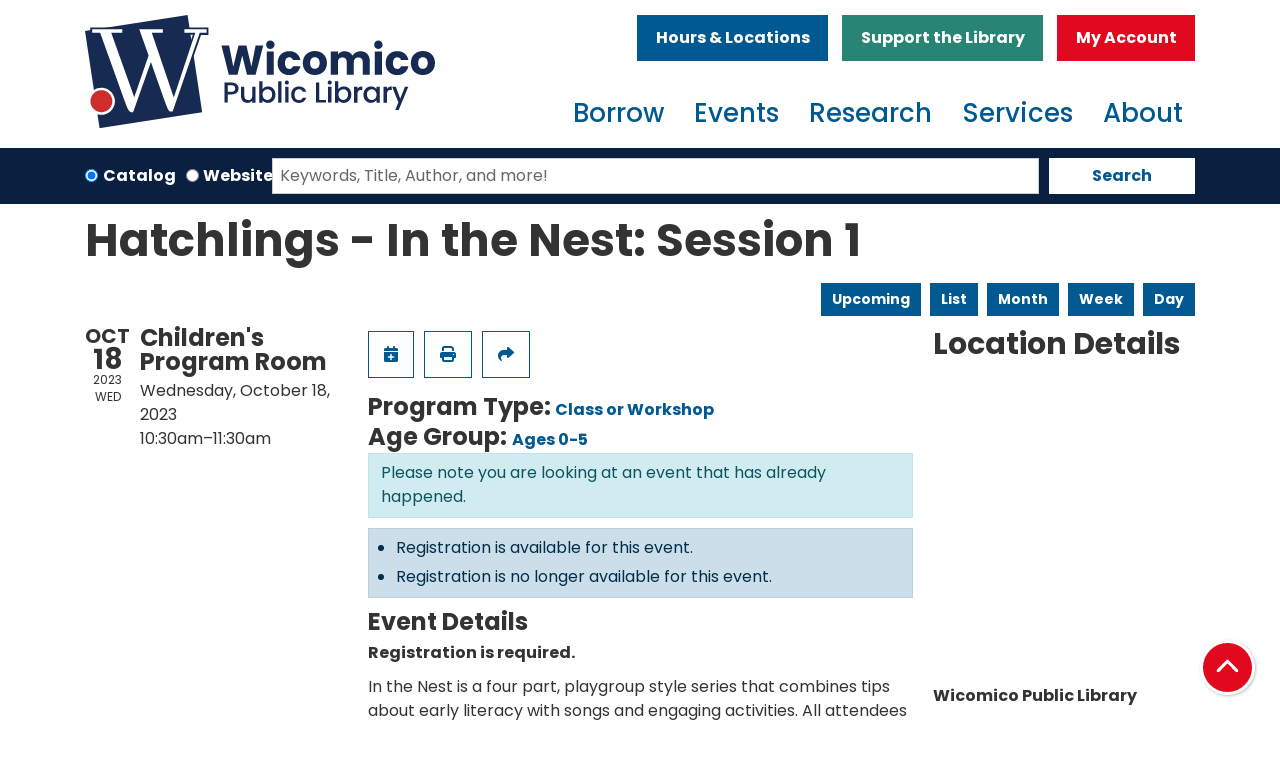

--- FILE ---
content_type: text/html; charset=UTF-8
request_url: https://www.wicomicolibrary.org/event/hatchlings-nest-session-1-2509
body_size: 12379
content:
<!DOCTYPE html>
<html lang="en" dir="ltr" prefix="og: https://ogp.me/ns#">
  <head>
    <meta charset="utf-8" />
<meta name="description" content="Registration is required. In the Nest is a four part, playgroup style series that combines tips about early literacy with songs and engaging activities. All attendees will receive a free gift following each session." />
<link rel="canonical" href="https://www.wicomicolibrary.org/event/hatchlings-nest-session-1-2509" />
<meta name="Generator" content="Drupal 11 (https://www.drupal.org)" />
<meta name="MobileOptimized" content="width" />
<meta name="HandheldFriendly" content="true" />
<meta name="viewport" content="width=device-width, initial-scale=1.0" />
<script type="application/ld+json">{
    "@context": "https://schema.org",
    "@type": "Event",
    "name": "Hatchlings - In the Nest: Session 1",
    "description": "<p><strong>Registration is required.</strong></p>\r\n\r\n<p>In the Nest is a four part, playgroup style series that combines tips about early literacy with songs and engaging activities. All attendees will receive a free gift following each session.</p>\r\n",
    "startDate": "2023-10-18T10:30:00-04:00",
    "endDate": "2023-10-18T11:30:00-04:00",
    "eventStatus": "https://schema.org/EventScheduled",
    "eventAttendanceMode": "https://schema.org/OfflineEventAttendanceMode",
    "location": {
        "@type": "Place",
        "name": "Wicomico Public Library",
        "address": {
            "@type": "PostalAddress",
            "streetAddress": "122 S. Division Street",
            "addressLocality": "Salisbury",
            "addressRegion": "MD",
            "postalCode": "21801",
            "addressCountry": "US"
        }
    },
    "offers": {
        "@type": "Offer",
        "availability": "https://schema.org/InStock",
        "price": 0,
        "priceCurrency": "USD",
        "url": "https://www.wicomicolibrary.org/event/hatchlings-nest-session-1-2509",
        "validFrom": "1969-12-31T19:00:00-05:00",
        "validThrough": "2023-10-18T10:30:00-04:00"
    },
    "organizer": {
        "@type": "Organization",
        "name": "Wicomico Public Libraries",
        "url": "https://www.wicomicolibrary.org/"
    }
}</script>
<link rel="icon" href="/themes/custom/website_theme/favicon.ico" type="image/vnd.microsoft.icon" />
<link rel="alternate" hreflang="en" href="https://www.wicomicolibrary.org/event/hatchlings-nest-session-1-2509" />

    <title>Hatchlings - In the Nest: Session 1 | Wicomico Public Libraries</title>
        <style>
      :root {
        --calendar-theme-external-link-content: "Opens\20 in\20 a\20 new\20 tab\3A \20 ";
      }
    </style>
    <link rel="stylesheet" media="all" href="/core/assets/vendor/jquery.ui/themes/base/core.css?t98ycx" />
<link rel="stylesheet" media="all" href="/core/assets/vendor/jquery.ui/themes/base/controlgroup.css?t98ycx" />
<link rel="stylesheet" media="all" href="/core/assets/vendor/jquery.ui/themes/base/checkboxradio.css?t98ycx" />
<link rel="stylesheet" media="all" href="/core/assets/vendor/jquery.ui/themes/base/resizable.css?t98ycx" />
<link rel="stylesheet" media="all" href="/core/assets/vendor/jquery.ui/themes/base/button.css?t98ycx" />
<link rel="stylesheet" media="all" href="/core/assets/vendor/jquery.ui/themes/base/dialog.css?t98ycx" />
<link rel="stylesheet" media="all" href="/core/misc/components/progress.module.css?t98ycx" />
<link rel="stylesheet" media="all" href="/core/misc/components/ajax-progress.module.css?t98ycx" />
<link rel="stylesheet" media="all" href="/core/modules/system/css/components/align.module.css?t98ycx" />
<link rel="stylesheet" media="all" href="/core/modules/system/css/components/container-inline.module.css?t98ycx" />
<link rel="stylesheet" media="all" href="/core/modules/system/css/components/clearfix.module.css?t98ycx" />
<link rel="stylesheet" media="all" href="/core/modules/system/css/components/hidden.module.css?t98ycx" />
<link rel="stylesheet" media="all" href="/core/modules/system/css/components/js.module.css?t98ycx" />
<link rel="stylesheet" media="all" href="/core/modules/ckeditor5/css/ckeditor5.dialog.fix.css?t98ycx" />
<link rel="stylesheet" media="all" href="/core/modules/views/css/views.module.css?t98ycx" />
<link rel="stylesheet" media="all" href="/core/assets/vendor/jquery.ui/themes/base/theme.css?t98ycx" />
<link rel="stylesheet" media="all" href="/modules/custom/library_calendar/lc_calendar_theme/css/base.css?t98ycx" />
<link rel="stylesheet" media="all" href="/modules/custom/library_calendar/lc_calendar_theme/css/state.css?t98ycx" />
<link rel="stylesheet" media="all" href="/modules/custom/library_calendar/lc_calendar_theme/css/components/event-actions.css?t98ycx" />
<link rel="stylesheet" media="all" href="/modules/custom/library_calendar/lc_calendar_theme/css/components/date-icon.css?t98ycx" />
<link rel="stylesheet" media="all" href="/modules/custom/library_calendar/lc_calendar_theme/css/components/events.css?t98ycx" />
<link rel="stylesheet" media="all" href="/modules/custom/library_calendar/lc_calendar_theme/css/components/event-full.css?t98ycx" />
<link rel="stylesheet" media="all" href="/modules/custom/library_calendar/lc_calendar_theme/css/components/menu-tasks.css?t98ycx" />
<link rel="stylesheet" media="all" href="/modules/custom/library_calendar/lc_core/css/extra_field.css?t98ycx" />
<link rel="stylesheet" media="all" href="/themes/custom/calendar_theme/node_modules/%40fortawesome/fontawesome-free/css/all.min.css?t98ycx" />
<link rel="stylesheet" media="all" href="/themes/custom/website_theme/css/style?t98ycx" />

    
  </head>
  <body class="path-node page-node-type-lc-event no-js">
        <a href="#main-content" class="visually-hidden focusable skip-link">
      Skip to main content
    </a>
    
      <div class="dialog-off-canvas-main-canvas" data-off-canvas-main-canvas>
    
<header class="header">
      <div class="position-relative">
      <div class="container">
        <div class="row position-relative">
                      <div class="col-12 col-lg-4 branding-col">
                <div>
    
<div id="block-website-theme-site-branding" class="block block-system block-system-branding-block position-relative">
  
    
        
              
    <a class="site-logo" href="/" rel="home">
      <img src="/themes/custom/website_theme/logo.svg" alt="Homepage of Wicomico Public Libraries" fetchpriority="high">
    </a>
  </div>

  </div>

            </div>
          
                      <div class="col-12 col-lg-8 header-content-col">
                <div class="header-content-container">
    
<div id="block-headerbuttons" class="block block-block-content block-block-content37794e5f-053e-46a2-94ac-d7778e54f79f position-relative">
  
    
      

            <div class="field-container"><a class="btn btn-primary btn-header" href="/hours-locations">
Hours &amp; Locations
</a>

<a class="btn btn-secondary btn-header" href="/friends-of-the-library">
  Support the Library
</a>

<a class="btn btn-danger btn-header" href="https://eshore.polarislibrary.com/polaris/logon.aspx?src=https%3A//eshore.polarislibrary.com/polaris/patronaccount/default.aspx%3Fctx%3D35.1033.0.0.1&amp;ctx=35.1033.0.0.1">
  My Account
</a></div>
      
  </div>

  </div>

                <div>
    

<div class="navbar-container">
  <nav id="block-website-theme-main-menu" class="navbar navbar-expand-lg" role="navigation" aria-labelledby="block-website-theme-main-menu-menu">
                      
    <h2 class="visually-hidden" id="block-website-theme-main-menu-menu">Main navigation</h2>
    

    <button class="navbar-toggler btn-block text-left" type="button" data-toggle="collapse"
        data-target="#navbarSupportedContent"
        aria-controls="navbarSupportedContent" aria-expanded="false"
        aria-label="Toggle navigation">
      <i class="fas fa-bars"></i>

      <span class="visually-hidden">
        Toggle      </span>

      Main Menu    </button>

    <div class="collapse navbar-collapse" id="navbarSupportedContent">
              


  
            <ul class="nav navbar-nav" role="menu">
    
          
                    
      
      <li class="nav-item dropdown" role="none">
        
        
                          
        <span class="nav-link nav-level-0 has-children" data-nav-level="0" role="menuitem" aria-expanded="false" aria-haspopup="true" aria-controls="dropdown-borrow" data-dropdown="dropdown-borrow" tabindex="0">Borrow</span>

                  <button class="btn d-lg-none" type="button">
            <i class="fas fa-chevron-down" role="presentation"></i>
            <span class="visually-hidden">Open Menu</span>
          </button>

            
      
          <div class="mega-menu-container">
          <ul class="dropdown-menu" id="dropdown-borrow" role="menu">
    
          
      
                    
      <li class="nav-item menu-action menu-action-fas fa-credit-card" role="none">
        
        
        
        <a href="https://eshore.polarislibrary.com/polaris/patronaccount/selfregister.aspx?ctx=35.1033.0.0.1" class="menu-action menu-action-fas fa-credit-card nav-link nav-level-1" data-nav-level="1" role="menuitem">Get a Card</a>

              </li>
          
                    
      
      <li class="nav-item dropdown" role="none">
        
        
                          
        <span class="nav-link nav-level-1 has-children" data-nav-level="1" role="menuitem" aria-expanded="false" aria-haspopup="true" aria-controls="dropdown-books-more" data-dropdown="dropdown-books-more" tabindex="0">Books &amp; More</span>

                  <button class="btn d-lg-none" type="button">
            <i class="fas fa-chevron-down" role="presentation"></i>
            <span class="visually-hidden">Open Menu</span>
          </button>

            
      
          <ul class="dropdown-menu" id="dropdown-books-more" role="menu">
    
          
      
      
      <li class="nav-item" role="none">
        
        
        
        <a href="https://eshore.polarislibrary.com/polaris/search/default.aspx?ctx=35.1033.0.0.1&amp;type=Keyword" class="nav-link nav-level-2" data-nav-level="2" role="menuitem">Books</a>

              </li>
          
      
      
      <li class="nav-item" role="none">
        
        
        
        <a href="/resources?title=&amp;field_db_type_target_id%5B192%5D=192" class="nav-link nav-level-2" data-nav-level="2" role="menuitem" data-drupal-link-query="{&quot;field_db_type_target_id&quot;:{&quot;192&quot;:&quot;192&quot;},&quot;title&quot;:&quot;&quot;}" data-drupal-link-system-path="resources">Audiobooks</a>

              </li>
          
      
      
      <li class="nav-item" role="none">
        
        
        
        <a href="https://eshore.polarislibrary.com/polaris/search/default.aspx?ctx=35.1033.0.0.1&amp;type=Keyword" class="nav-link nav-level-2" data-nav-level="2" role="menuitem">DVDS and Blu-Ray</a>

              </li>
          
      
      
      <li class="nav-item" role="none">
        
        
        
        <a href="https://eshore.polarislibrary.com/polaris/search/default.aspx?ctx=35.1033.0.0.1&amp;type=Keyword" class="nav-link nav-level-2" data-nav-level="2" role="menuitem">Music</a>

              </li>
          
      
      
      <li class="nav-item" role="none">
        
        
        
        <a href="/things" class="nav-link nav-level-2" data-nav-level="2" role="menuitem" data-drupal-link-system-path="things">Library of Things</a>

              </li>
        </ul>

      
              </li>
          
                    
      
      <li class="nav-item dropdown" role="none">
        
        
                          
        <span class="nav-link nav-level-1 has-children" data-nav-level="1" role="menuitem" aria-expanded="false" aria-haspopup="true" aria-controls="dropdown-stream-or-download" data-dropdown="dropdown-stream-or-download" tabindex="0">Stream or Download</span>

                  <button class="btn d-lg-none" type="button">
            <i class="fas fa-chevron-down" role="presentation"></i>
            <span class="visually-hidden">Open Menu</span>
          </button>

            
      
          <ul class="dropdown-menu" id="dropdown-stream-or-download" role="menu">
    
          
      
      
      <li class="nav-item" role="none">
        
        
        
        <a href="/resources?title=&amp;field_db_type_target_id%5B192%5D=192" class="nav-link nav-level-2" data-nav-level="2" role="menuitem" data-drupal-link-query="{&quot;field_db_type_target_id&quot;:{&quot;192&quot;:&quot;192&quot;},&quot;title&quot;:&quot;&quot;}" data-drupal-link-system-path="resources">ebooks and audiobooks</a>

              </li>
          
      
      
      <li class="nav-item" role="none">
        
        
        
        <a href="/resourcess/hoopla" class="nav-link nav-level-2" data-nav-level="2" role="menuitem" data-drupal-link-system-path="node/107">Movies and Music</a>

              </li>
          
      
      
      <li class="nav-item" role="none">
        
        
        
        <a href="/resources?title=&amp;field_db_type_target_id%5B200%5D=200" class="nav-link nav-level-2" data-nav-level="2" role="menuitem" data-drupal-link-query="{&quot;field_db_type_target_id&quot;:{&quot;200&quot;:&quot;200&quot;},&quot;title&quot;:&quot;&quot;}" data-drupal-link-system-path="resources">Magazines</a>

              </li>
          
      
      
      <li class="nav-item" role="none">
        
        
        
        <a href="/resources?title=&amp;field_db_type_target_id%5B200%5D=200" class="nav-link nav-level-2" data-nav-level="2" role="menuitem" data-drupal-link-query="{&quot;field_db_type_target_id&quot;:{&quot;200&quot;:&quot;200&quot;},&quot;title&quot;:&quot;&quot;}" data-drupal-link-system-path="resources">Newspapers</a>

              </li>
        </ul>

      
              </li>
          
                    
      
      <li class="nav-item dropdown" role="none">
        
        
                          
        <span class="nav-link nav-level-1 has-children" data-nav-level="1" role="menuitem" aria-expanded="false" aria-haspopup="true" aria-controls="dropdown-reader-resources-" data-dropdown="dropdown-reader-resources-" tabindex="0">Reader Resources </span>

                  <button class="btn d-lg-none" type="button">
            <i class="fas fa-chevron-down" role="presentation"></i>
            <span class="visually-hidden">Open Menu</span>
          </button>

            
      
          <ul class="dropdown-menu" id="dropdown-reader-resources-" role="menu">
    
          
      
      
      <li class="nav-item" role="none">
        
        
        
        <a href="/form/suggest-new-materials" class="nav-link nav-level-2" data-nav-level="2" role="menuitem" data-drupal-link-system-path="webform/suggest_new_materials">Suggest a Title</a>

              </li>
          
      
      
      <li class="nav-item" role="none">
        
        
        
        <a href="https://marina.relais-host.com/user/login.html?dest=discovery&amp;LS=WICO" class="nav-link nav-level-2" data-nav-level="2" role="menuitem">Interlibrary Loan/Marina</a>

              </li>
          
      
      
      <li class="nav-item" role="none">
        
        
        
        <a href="/borrow/books-to-go" class="nav-link nav-level-2" data-nav-level="2" role="menuitem" data-drupal-link-system-path="node/31">Books To Go</a>

              </li>
          
      
      
      <li class="nav-item" role="none">
        
        
        
        <a href="https://www.marylandlibraries.org/Pages/Maryland-Library-for-the-Blind-and-Print-Disabled.aspx" class="nav-link nav-level-2" data-nav-level="2" role="menuitem">Library For The Blind &amp; Print Disabled</a>

              </li>
        </ul>

      
              </li>
        </ul>

          </div>
      
              </li>
          
                    
      
      <li class="nav-item dropdown" role="none">
        
        
                          
        <span class="nav-link nav-level-0 has-children" data-nav-level="0" role="menuitem" aria-expanded="false" aria-haspopup="true" aria-controls="dropdown-events" data-dropdown="dropdown-events" tabindex="0">Events</span>

                  <button class="btn d-lg-none" type="button">
            <i class="fas fa-chevron-down" role="presentation"></i>
            <span class="visually-hidden">Open Menu</span>
          </button>

            
      
          <div class="mega-menu-container">
          <ul class="dropdown-menu" id="dropdown-events" role="menu">
    
          
      
                    
      <li class="nav-item menu-action menu-action-fas fa-calendar-alt" role="none">
        
        
        
        <a href="/events" class="menu-action menu-action-fas fa-calendar-alt nav-link nav-level-1" data-nav-level="1" role="menuitem" data-drupal-link-system-path="events">Events Calendar</a>

              </li>
          
                    
      
      <li class="nav-item dropdown" role="none">
        
        
                          
        <span class="nav-link nav-level-1 has-children" data-nav-level="1" role="menuitem" aria-expanded="false" aria-haspopup="true" aria-controls="dropdown-by-age" data-dropdown="dropdown-by-age" tabindex="0">By Age</span>

                  <button class="btn d-lg-none" type="button">
            <i class="fas fa-chevron-down" role="presentation"></i>
            <span class="visually-hidden">Open Menu</span>
          </button>

            
      
          <ul class="dropdown-menu" id="dropdown-by-age" role="menu">
    
          
      
      
      <li class="nav-item" role="none">
        
        
        
        <a href="/events/upcoming?age_groups%5B75%5D=75" class="nav-link nav-level-2" data-nav-level="2" role="menuitem" data-drupal-link-query="{&quot;age_groups&quot;:{&quot;75&quot;:&quot;75&quot;}}" data-drupal-link-system-path="events/upcoming">0-5 years</a>

              </li>
          
      
      
      <li class="nav-item" role="none">
        
        
        
        <a href="/events/upcoming?age_groups%5B76%5D=76" class="nav-link nav-level-2" data-nav-level="2" role="menuitem" data-drupal-link-query="{&quot;age_groups&quot;:{&quot;76&quot;:&quot;76&quot;}}" data-drupal-link-system-path="events/upcoming">6-11 years</a>

              </li>
          
      
      
      <li class="nav-item" role="none">
        
        
        
        <a href="/events/upcoming?age_groups%5B77%5D=77" class="nav-link nav-level-2" data-nav-level="2" role="menuitem" data-drupal-link-query="{&quot;age_groups&quot;:{&quot;77&quot;:&quot;77&quot;}}" data-drupal-link-system-path="events/upcoming">12-18 years</a>

              </li>
          
      
      
      <li class="nav-item" role="none">
        
        
        
        <a href="/events/upcoming?age_groups%5B78%5D=78" class="nav-link nav-level-2" data-nav-level="2" role="menuitem" data-drupal-link-query="{&quot;age_groups&quot;:{&quot;78&quot;:&quot;78&quot;}}" data-drupal-link-system-path="events/upcoming">19+ years</a>

              </li>
        </ul>

      
              </li>
          
                    
      
      <li class="nav-item dropdown" role="none">
        
        
                          
        <span class="nav-link nav-level-1 has-children" data-nav-level="1" role="menuitem" aria-expanded="false" aria-haspopup="true" aria-controls="dropdown-popular-topics" data-dropdown="dropdown-popular-topics" tabindex="0">Popular Topics</span>

                  <button class="btn d-lg-none" type="button">
            <i class="fas fa-chevron-down" role="presentation"></i>
            <span class="visually-hidden">Open Menu</span>
          </button>

            
      
          <ul class="dropdown-menu" id="dropdown-popular-topics" role="menu">
    
          
      
      
      <li class="nav-item" role="none">
        
        
        
        <a href="/events/upcoming?program_types%5B10%5D=10" class="nav-link nav-level-2" data-nav-level="2" role="menuitem" data-drupal-link-query="{&quot;program_types&quot;:{&quot;10&quot;:&quot;10&quot;}}" data-drupal-link-system-path="events/upcoming">Storytimes</a>

              </li>
          
      
      
      <li class="nav-item" role="none">
        
        
        
        <a href="/events/upcoming?program_types%5B6%5D=6" class="nav-link nav-level-2" data-nav-level="2" role="menuitem" data-drupal-link-query="{&quot;program_types&quot;:{&quot;6&quot;:&quot;6&quot;}}" data-drupal-link-system-path="events/upcoming">Book Clubs</a>

              </li>
          
      
      
      <li class="nav-item" role="none">
        
        
        
        <a href="/events/upcoming?program_types%5B102%5D=102" class="nav-link nav-level-2" data-nav-level="2" role="menuitem" data-drupal-link-query="{&quot;program_types&quot;:{&quot;102&quot;:&quot;102&quot;}}" data-drupal-link-system-path="events/upcoming">STEM</a>

              </li>
          
      
      
      <li class="nav-item" role="none">
        
        
        
        <a href="/events/upcoming?program_types%5B7%5D=7" class="nav-link nav-level-2" data-nav-level="2" role="menuitem" data-drupal-link-query="{&quot;program_types&quot;:{&quot;7&quot;:&quot;7&quot;}}" data-drupal-link-system-path="events/upcoming">Gaming</a>

              </li>
        </ul>

      
              </li>
          
                    
      
      <li class="nav-item dropdown" role="none">
        
        
                          
        <span class="nav-link nav-level-1 has-children" data-nav-level="1" role="menuitem" aria-expanded="false" aria-haspopup="true" aria-controls="dropdown-featured" data-dropdown="dropdown-featured" tabindex="0">Featured</span>

                  <button class="btn d-lg-none" type="button">
            <i class="fas fa-chevron-down" role="presentation"></i>
            <span class="visually-hidden">Open Menu</span>
          </button>

            
      
          <ul class="dropdown-menu" id="dropdown-featured" role="menu">
    
          
      
      
      <li class="nav-item" role="none">
        
        
        
        <a href="https://wicomicolibrary.beanstack.org/reader365" class="nav-link nav-level-2" data-nav-level="2" role="menuitem">Beanstack Challenges</a>

              </li>
          
      
      
      <li class="nav-item" role="none">
        
        
        
        <a href="https://libraryc.org/wicomicolibrary" class="nav-link nav-level-2" data-nav-level="2" role="menuitem">Virtual Author Talks</a>

              </li>
          
      
      
      <li class="nav-item" role="none">
        
        
        
        <a href="/storywalk" title="Storywalk" class="nav-link nav-level-2" data-nav-level="2" role="menuitem" data-drupal-link-system-path="node/1001">Storywalk</a>

              </li>
        </ul>

      
              </li>
        </ul>

          </div>
      
              </li>
          
                    
      
      <li class="nav-item dropdown" role="none">
        
        
                          
        <span class="nav-link nav-level-0 has-children" data-nav-level="0" role="menuitem" aria-expanded="false" aria-haspopup="true" aria-controls="dropdown-research" data-dropdown="dropdown-research" tabindex="0">Research</span>

                  <button class="btn d-lg-none" type="button">
            <i class="fas fa-chevron-down" role="presentation"></i>
            <span class="visually-hidden">Open Menu</span>
          </button>

            
      
          <div class="mega-menu-container">
          <ul class="dropdown-menu" id="dropdown-research" role="menu">
    
          
      
                    
      <li class="nav-item menu-action menu-action-fas fa-laptop" role="none">
        
        
        
        <a href="/resources" class="menu-action menu-action-fas fa-laptop nav-link nav-level-1" data-nav-level="1" role="menuitem" data-drupal-link-system-path="resources">View All Resources</a>

              </li>
          
                    
      
      <li class="nav-item dropdown" role="none">
        
        
                          
        <span class="nav-link nav-level-1 has-children" data-nav-level="1" role="menuitem" aria-expanded="false" aria-haspopup="true" aria-controls="dropdown-by-type" data-dropdown="dropdown-by-type" tabindex="0">By Type</span>

                  <button class="btn d-lg-none" type="button">
            <i class="fas fa-chevron-down" role="presentation"></i>
            <span class="visually-hidden">Open Menu</span>
          </button>

            
      
          <ul class="dropdown-menu" id="dropdown-by-type" role="menu">
    
          
      
      
      <li class="nav-item" role="none">
        
        
        
        <a href="/resources?title=&amp;field_db_audience_target_id%5B132%5D=132" class="nav-link nav-level-2" data-nav-level="2" role="menuitem" data-drupal-link-query="{&quot;field_db_audience_target_id&quot;:{&quot;132&quot;:&quot;132&quot;},&quot;title&quot;:&quot;&quot;}" data-drupal-link-system-path="resources">Children</a>

              </li>
          
      
      
      <li class="nav-item" role="none">
        
        
        
        <a href="/resources?title=&amp;field_db_audience_target_id%5B133%5D=133" class="nav-link nav-level-2" data-nav-level="2" role="menuitem" data-drupal-link-query="{&quot;field_db_audience_target_id&quot;:{&quot;133&quot;:&quot;133&quot;},&quot;title&quot;:&quot;&quot;}" data-drupal-link-system-path="resources">Teens</a>

              </li>
          
      
      
      <li class="nav-item" role="none">
        
        
        
        <a href="/resources?title=&amp;field_db_audience_target_id%5B134%5D=134" class="nav-link nav-level-2" data-nav-level="2" role="menuitem" data-drupal-link-query="{&quot;field_db_audience_target_id&quot;:{&quot;134&quot;:&quot;134&quot;},&quot;title&quot;:&quot;&quot;}" data-drupal-link-system-path="resources">Adults</a>

              </li>
        </ul>

      
              </li>
          
                    
      
      <li class="nav-item dropdown" role="none">
        
        
                          
        <span class="nav-link nav-level-1 has-children" data-nav-level="1" role="menuitem" aria-expanded="false" aria-haspopup="true" aria-controls="dropdown-popular-topics--2" data-dropdown="dropdown-popular-topics--2" tabindex="0">Popular topics</span>

                  <button class="btn d-lg-none" type="button">
            <i class="fas fa-chevron-down" role="presentation"></i>
            <span class="visually-hidden">Open Menu</span>
          </button>

            
      
          <ul class="dropdown-menu" id="dropdown-popular-topics--2" role="menu">
    
          
      
      
      <li class="nav-item" role="none">
        
        
        
        <a href="/resources?title=&amp;field_db_type_target_id%5B193%5D=193&amp;field_db_type_target_id%5B196%5D=196" class="nav-link nav-level-2" data-nav-level="2" role="menuitem" data-drupal-link-query="{&quot;field_db_type_target_id&quot;:{&quot;193&quot;:&quot;193&quot;,&quot;196&quot;:&quot;196&quot;},&quot;title&quot;:&quot;&quot;}" data-drupal-link-system-path="resources">Homework Help</a>

              </li>
          
      
      
      <li class="nav-item" role="none">
        
        
        
        <a href="/resources?title=&amp;field_db_type_target_id%5B195%5D=195" class="nav-link nav-level-2" data-nav-level="2" role="menuitem" data-drupal-link-query="{&quot;field_db_type_target_id&quot;:{&quot;195&quot;:&quot;195&quot;},&quot;title&quot;:&quot;&quot;}" data-drupal-link-system-path="resources">Genealogy &amp; Local History</a>

              </li>
          
      
      
      <li class="nav-item" role="none">
        
        
        
        <a href="/resources?title=&amp;field_db_type_target_id%5B193%5D=193&amp;field_db_type_target_id%5B198%5D=198" class="nav-link nav-level-2" data-nav-level="2" role="menuitem" data-drupal-link-query="{&quot;field_db_type_target_id&quot;:{&quot;193&quot;:&quot;193&quot;,&quot;198&quot;:&quot;198&quot;},&quot;title&quot;:&quot;&quot;}" data-drupal-link-system-path="resources">Online Learning</a>

              </li>
        </ul>

      
              </li>
          
                    
      
      <li class="nav-item dropdown" role="none">
        
        
                          
        <span class="nav-link nav-level-1 has-children" data-nav-level="1" role="menuitem" aria-expanded="false" aria-haspopup="true" aria-controls="dropdown-featured--2" data-dropdown="dropdown-featured--2" tabindex="0">Featured</span>

                  <button class="btn d-lg-none" type="button">
            <i class="fas fa-chevron-down" role="presentation"></i>
            <span class="visually-hidden">Open Menu</span>
          </button>

            
      
          <ul class="dropdown-menu" id="dropdown-featured--2" role="menu">
    
          
      
      
      <li class="nav-item" role="none">
        
        
        
        <a href="https://education.gale.com/l-sali50380/" class="nav-link nav-level-2" data-nav-level="2" role="menuitem">Gale Courses</a>

              </li>
          
      
      
      <li class="nav-item" role="none">
        
        
        
        <a href="http://auth.esrl.org/verify.php?r=fy2019_mango_esrl" class="nav-link nav-level-2" data-nav-level="2" role="menuitem">Mango Languages</a>

              </li>
          
      
      
      <li class="nav-item" role="none">
        
        
        
        <a href="http://auth.esrl.org/verify.php?r=fy2013_ggc" class="nav-link nav-level-2" data-nav-level="2" role="menuitem">Genealogy Connect</a>

              </li>
        </ul>

      
              </li>
        </ul>

          </div>
      
              </li>
          
                    
      
      <li class="nav-item dropdown" role="none">
        
        
                          
        <span class="nav-link nav-level-0 has-children" data-nav-level="0" role="menuitem" aria-expanded="false" aria-haspopup="true" aria-controls="dropdown-services" data-dropdown="dropdown-services" tabindex="0">Services</span>

                  <button class="btn d-lg-none" type="button">
            <i class="fas fa-chevron-down" role="presentation"></i>
            <span class="visually-hidden">Open Menu</span>
          </button>

            
      
          <div class="mega-menu-container">
          <ul class="dropdown-menu" id="dropdown-services" role="menu">
    
          
      
                    
      <li class="nav-item menu-action menu-action-fas fa-question" role="none">
        
        
        
        <a href="/services/how-do-I" class="menu-action menu-action-fas fa-question nav-link nav-level-1" data-nav-level="1" role="menuitem" data-drupal-link-system-path="node/38">How do I/FAQ</a>

              </li>
          
                    
      
      <li class="nav-item dropdown" role="none">
        
        
                          
        <span class="nav-link nav-level-1 has-children" data-nav-level="1" role="menuitem" aria-expanded="false" aria-haspopup="true" aria-controls="dropdown-technology" data-dropdown="dropdown-technology" tabindex="0">Technology</span>

                  <button class="btn d-lg-none" type="button">
            <i class="fas fa-chevron-down" role="presentation"></i>
            <span class="visually-hidden">Open Menu</span>
          </button>

            
      
          <ul class="dropdown-menu" id="dropdown-technology" role="menu">
    
          
      
      
      <li class="nav-item" role="none">
        
        
        
        <a href="/services/computers-wifi" class="nav-link nav-level-2" data-nav-level="2" role="menuitem" data-drupal-link-system-path="node/40">Computers/WiFi</a>

              </li>
          
      
      
      <li class="nav-item" role="none">
        
        
        
        <a href="/services/laptop-lending" class="nav-link nav-level-2" data-nav-level="2" role="menuitem" data-drupal-link-system-path="node/43">Laptop Lending</a>

              </li>
          
      
      
      <li class="nav-item" role="none">
        
        
        
        <a href="/mobile-learning-lab" class="nav-link nav-level-2" data-nav-level="2" role="menuitem" data-drupal-link-system-path="node/402">Mobile Learning Lab</a>

              </li>
          
      
      
      <li class="nav-item" role="none">
        
        
        
        <a href="https://print.princh.com/?pid=109445" class="nav-link nav-level-2" data-nav-level="2" role="menuitem">Wireless Printing/Sarbanes</a>

              </li>
        </ul>

      
              </li>
          
                    
      
      <li class="nav-item dropdown" role="none">
        
        
                          
        <span class="nav-link nav-level-1 has-children" data-nav-level="1" role="menuitem" aria-expanded="false" aria-haspopup="true" aria-controls="dropdown-at-the-library" data-dropdown="dropdown-at-the-library" tabindex="0">At the Library</span>

                  <button class="btn d-lg-none" type="button">
            <i class="fas fa-chevron-down" role="presentation"></i>
            <span class="visually-hidden">Open Menu</span>
          </button>

            
      
          <ul class="dropdown-menu" id="dropdown-at-the-library" role="menu">
    
          
      
      
      <li class="nav-item" role="none">
        
        
        
        <a href="/services/notary" class="nav-link nav-level-2" data-nav-level="2" role="menuitem" data-drupal-link-system-path="node/45">Notary</a>

              </li>
          
      
      
      <li class="nav-item" role="none">
        
        
        
        <a href="/reserve-room" class="nav-link nav-level-2" data-nav-level="2" role="menuitem" data-drupal-link-system-path="node/2">Reserve a Room</a>

              </li>
          
      
      
      <li class="nav-item" role="none">
        
        
        
        <a href="/services/passport-services" class="nav-link nav-level-2" data-nav-level="2" role="menuitem" data-drupal-link-system-path="node/46">Passport Services</a>

              </li>
          
      
      
      <li class="nav-item" role="none">
        
        
        
        <a href="/services/project-read" class="nav-link nav-level-2" data-nav-level="2" role="menuitem" data-drupal-link-system-path="node/47">Project READ</a>

              </li>
          
      
      
      <li class="nav-item" role="none">
        
        
        
        <a href="/services/community-support-center" class="nav-link nav-level-2" data-nav-level="2" role="menuitem" data-drupal-link-system-path="node/48">Community Support Center</a>

              </li>
        </ul>

      
              </li>
          
                    
      
      <li class="nav-item dropdown" role="none">
        
        
                          
        <span class="nav-link nav-level-1 has-children" data-nav-level="1" role="menuitem" aria-expanded="false" aria-haspopup="true" aria-controls="dropdown-services-for" data-dropdown="dropdown-services-for" tabindex="0">Services For</span>

                  <button class="btn d-lg-none" type="button">
            <i class="fas fa-chevron-down" role="presentation"></i>
            <span class="visually-hidden">Open Menu</span>
          </button>

            
      
          <ul class="dropdown-menu" id="dropdown-services-for" role="menu">
    
          
      
      
      <li class="nav-item" role="none">
        
        
        
        <a href="/services/children" class="nav-link nav-level-2" data-nav-level="2" role="menuitem" data-drupal-link-system-path="node/35">Children</a>

              </li>
          
      
      
      <li class="nav-item" role="none">
        
        
        
        <a href="/services/teens" class="nav-link nav-level-2" data-nav-level="2" role="menuitem" data-drupal-link-system-path="node/36">Teens</a>

              </li>
          
      
      
      <li class="nav-item" role="none">
        
        
        
        <a href="/adults" class="nav-link nav-level-2" data-nav-level="2" role="menuitem" data-drupal-link-system-path="node/37">Adults</a>

              </li>
          
      
      
      <li class="nav-item" role="none">
        
        
        
        <a href="/services/parents-educators" class="nav-link nav-level-2" data-nav-level="2" role="menuitem" data-drupal-link-system-path="node/404">Parents &amp; Educators</a>

              </li>
        </ul>

      
              </li>
        </ul>

          </div>
      
              </li>
          
                    
      
      <li class="nav-item dropdown" role="none">
        
        
                          
        <span class="nav-link nav-level-0 has-children" data-nav-level="0" role="menuitem" aria-expanded="false" aria-haspopup="true" aria-controls="dropdown-about" data-dropdown="dropdown-about" tabindex="0">About</span>

                  <button class="btn d-lg-none" type="button">
            <i class="fas fa-chevron-down" role="presentation"></i>
            <span class="visually-hidden">Open Menu</span>
          </button>

            
      
          <div class="mega-menu-container">
          <ul class="dropdown-menu" id="dropdown-about" role="menu">
    
          
      
                    
      <li class="nav-item menu-action menu-action-fas fa-envelope" role="none">
        
        
        
        <a href="/about/contact-us" class="menu-action menu-action-fas fa-envelope nav-link nav-level-1" data-nav-level="1" role="menuitem" data-drupal-link-system-path="node/24">Contact us</a>

              </li>
          
                    
      
      <li class="nav-item dropdown" role="none">
        
        
                          
        <span class="nav-link nav-level-1 has-children" data-nav-level="1" role="menuitem" aria-expanded="false" aria-haspopup="true" aria-controls="dropdown-your-local-library" data-dropdown="dropdown-your-local-library" tabindex="0">Your local Library</span>

                  <button class="btn d-lg-none" type="button">
            <i class="fas fa-chevron-down" role="presentation"></i>
            <span class="visually-hidden">Open Menu</span>
          </button>

            
      
          <ul class="dropdown-menu" id="dropdown-your-local-library" role="menu">
    
          
      
      
      <li class="nav-item" role="none">
        
        
        
        <a href="/about/paul-s-sarbanes-branch" class="nav-link nav-level-2" data-nav-level="2" role="menuitem" data-drupal-link-system-path="node/23">Paul S. Sarbanes Branch </a>

              </li>
          
      
      
      <li class="nav-item" role="none">
        
        
        
        <a href="/about/centre-branch" class="nav-link nav-level-2" data-nav-level="2" role="menuitem" data-drupal-link-system-path="node/15">Centre Branch</a>

              </li>
          
      
      
      <li class="nav-item" role="none">
        
        
        
        <a href="/about/pittsville-branch" class="nav-link nav-level-2" data-nav-level="2" role="menuitem" data-drupal-link-system-path="node/16">Pittsville Branch</a>

              </li>
          
      
      
      <li class="nav-item" role="none">
        
        
        
        <a href="/about/mobile-services" class="nav-link nav-level-2" data-nav-level="2" role="menuitem" data-drupal-link-system-path="node/17">Mobile Services</a>

              </li>
          
      
      
      <li class="nav-item" role="none">
        
        
        
        <a href="/about/contact-us" class="nav-link nav-level-2" data-nav-level="2" role="menuitem" data-drupal-link-system-path="node/24">Staff Directory</a>

              </li>
        </ul>

      
              </li>
          
                    
      
      <li class="nav-item dropdown" role="none">
        
        
                          
        <span class="nav-link nav-level-1 has-children" data-nav-level="1" role="menuitem" aria-expanded="false" aria-haspopup="true" aria-controls="dropdown-about-us-" data-dropdown="dropdown-about-us-" tabindex="0">About Us </span>

                  <button class="btn d-lg-none" type="button">
            <i class="fas fa-chevron-down" role="presentation"></i>
            <span class="visually-hidden">Open Menu</span>
          </button>

            
      
          <ul class="dropdown-menu" id="dropdown-about-us-" role="menu">
    
          
      
      
      <li class="nav-item" role="none">
        
        
        
        <a href="/about/about-the-library" class="nav-link nav-level-2" data-nav-level="2" role="menuitem" data-drupal-link-system-path="node/27">History</a>

              </li>
          
      
      
      <li class="nav-item" role="none">
        
        
        
        <a href="/strategic-plan" class="nav-link nav-level-2" data-nav-level="2" role="menuitem" data-drupal-link-system-path="node/405">Strategic Plan</a>

              </li>
          
      
      
      <li class="nav-item" role="none">
        
        
        
        <a href="/sites/default/files/content/minutes/FY2024_Annual_Report_Snaphot.pdf" class="nav-link nav-level-2" data-nav-level="2" role="menuitem">Annual Report</a>

              </li>
          
      
      
      <li class="nav-item" role="none">
        
        
        
        <a href="/policies" class="nav-link nav-level-2" data-nav-level="2" role="menuitem" data-drupal-link-system-path="policies">Library Policies</a>

              </li>
          
      
      
      <li class="nav-item" role="none">
        
        
        
        <a href="/about/edi-statement" class="nav-link nav-level-2" data-nav-level="2" role="menuitem" data-drupal-link-system-path="node/26">EDI Statement</a>

              </li>
        </ul>

      
              </li>
          
                    
      
      <li class="nav-item dropdown" role="none">
        
        
                          
        <span class="nav-link nav-level-1 has-children" data-nav-level="1" role="menuitem" aria-expanded="false" aria-haspopup="true" aria-controls="dropdown-get-involved" data-dropdown="dropdown-get-involved" tabindex="0">Get Involved</span>

                  <button class="btn d-lg-none" type="button">
            <i class="fas fa-chevron-down" role="presentation"></i>
            <span class="visually-hidden">Open Menu</span>
          </button>

            
      
          <ul class="dropdown-menu" id="dropdown-get-involved" role="menu">
    
          
      
      
      <li class="nav-item" role="none">
        
        
        
        <a href="/about/board-trustees" class="nav-link nav-level-2" data-nav-level="2" role="menuitem" data-drupal-link-system-path="node/25">Board of Trustees</a>

              </li>
          
      
      
      <li class="nav-item" role="none">
        
        
        
        <a href="/about/friends-of-the-library" class="nav-link nav-level-2" data-nav-level="2" role="menuitem" data-drupal-link-system-path="node/18">Friends Foundation</a>

              </li>
          
      
      
      <li class="nav-item" role="none">
        
        
        
        <a href="/campaign" class="nav-link nav-level-2" data-nav-level="2" role="menuitem" data-drupal-link-system-path="node/17990">Capital Campaign</a>

              </li>
          
      
      
      <li class="nav-item" role="none">
        
        
        
        <a href="/about/employment" class="nav-link nav-level-2" data-nav-level="2" role="menuitem" data-drupal-link-system-path="node/28">Employment</a>

              </li>
          
      
      
      <li class="nav-item" role="none">
        
        
        
        <a href="/about/volunteer" class="nav-link nav-level-2" data-nav-level="2" role="menuitem" data-drupal-link-system-path="node/29">Volunteer</a>

              </li>
        </ul>

      
              </li>
        </ul>

          </div>
      
              </li>
        </ul>

      


          </div>
  </nav>
</div>

  </div>

            </div>
                  </div>
      </div>
    </div>
  
      <div class="search-region">
        <div>
    
<div id="block-searchblock" class="block block-lm-search block-lm-search-block position-relative">
  
    
      <div class="lm-search-container container"><div class="form-row"><div class="search-col col-lg-3 col-xl-2"><div class="lm-search-toggle-container">
<div class="form-check">
  <input type="radio" id="catalog-toggle" name="search-switcher"
    class="form-check-input" data-search="lm-search-catalog" checked>
  <label class="form-check-label" for="catalog-toggle">
    Catalog  </label>
</div>
<div class="form-check">
  <input type="radio" id="database-toggle" name="search-switcher"
    class="form-check-input" data-search="lm-search-database" >
  <label class="form-check-label" for="database-toggle">
    Website  </label>
</div>
</div></div>
<div class="search-col col-lg-9 col-xl-10"><div id="lm-search-catalog" class="lm-search-block lm-search-catalog collapse show">
<div id="catalog-search" class="catalog-search">
  <form action="https://eshore.polarislibrary.com/polaris/search/searchresults.aspx" method="GET" class="search" target="_blank">
    <input type="hidden" name="ctx" value="35.1033.0.0.1">
    <input type="hidden" name="type" value="Default">
    <input type="hidden" name="limit" value="TOM">
    <input type="hidden" name="page" value="0">

    <div class="form-row">
      <div class="col-9 col-lg-10">
        <input class="form-control h-100 lm-catalog-search-input"
          type="text" name="term" placeholder="Keywords, Title, Author, and more!">
        <input type="hidden" name="by" value="KW">
        <input type="hidden" name="sort" value="RELEVANCE">
      </div>
      <div class="col-3 col-lg-2">
        <button type="submit" class="btn btn-white btn-block py-2">
          Search
        </button>
      </div>
    </div>
  </form>
</div>
</div><div id="lm-search-database" class="lm-search-block lm-search-database collapse">
  <div id="database-search" class="database-search">
    <form class="views-exposed-form" data-drupal-selector="views-exposed-form-website-search-page" action="/website-search" method="get" id="views-exposed-form-website-search-page" accept-charset="UTF-8">
  <div class="js-form-item form-group js-form-type-textfield form-item-keywords js-form-item-keywords">
      <label for="edit-keywords">Keywords</label>
        
<input placeholder="Search for information on this site" data-drupal-selector="edit-keywords" type="text" id="edit-keywords" name="keywords" value="" size="30" maxlength="128" class="form-text form-control" />

        </div>
<div data-drupal-selector="edit-actions" class="form-actions js-form-wrapper form-wrapper" id="edit-actions">
<input data-drupal-selector="edit-submit-website-search" type="submit" id="edit-submit-website-search" value="Search" class="button js-form-submit form-submit btn-submit button--primary" />
</div>


</form>

  </div>
</div></div>
</div>
</div>

  </div>

  </div>

    </div>
  </header>

<div class="full-width-region">
  
</div>

<div class="content-background">
  <main role="main" class="main-container container">
    <a id="main-content" tabindex="-1"></a>

      <div>
    <div data-drupal-messages-fallback class="hidden"></div>

<div id="block-website-theme-page-title" class="block block-core block-page-title-block position-relative">
  
    
      
  <h1 class="mb-4">
<span>Hatchlings - In the Nest: Session 1</span>
</h1>


  </div>

<div id="block-website-theme-content" class="block block-system block-system-main-block position-relative">
  
    
      



  


<article class="lc-event lc-event--full node node--type-lc-event node--promoted node--view-mode-full">

  
    

      <div class="lc-event__menu-tasks"><div class="lc-menu-tasks">  <h2 class="visually-hidden">Primary tabs</h2>
  <ul class="list-inline"><li class="list-inline-item"><a href="/events/upcoming" class="button button--primary btn-sm" data-drupal-link-system-path="events/upcoming">Upcoming</a></li>
<li class="list-inline-item"><a href="/events/list" class="button button--primary btn-sm" data-drupal-link-system-path="events/list">List</a></li>
<li class="list-inline-item"><a href="/events/month/2023/10" class="button button--primary btn-sm" data-drupal-link-system-path="events/month/2023/10">Month</a></li>
<li class="list-inline-item"><a href="/events/week/2023/10/18" class="button button--primary btn-sm" data-drupal-link-system-path="events/week/2023/10/18">Week</a></li>
<li class="list-inline-item"><a href="/events/day/2023/10/18" class="button button--primary btn-sm" data-drupal-link-system-path="events/day/2023/10/18">Day</a></li>
</ul>
</div>
</div>
  
  <div class="node__content lc-event-wrapper">
    <aside class="lc-event-sidebar lc-event__sidebar">
      <div class="lc-print-row">
        <div class="lc-print-column">
          <div class="lc-event-details lc-event-section">
              <div class="lc-date-icon" aria-hidden="true">
          <span class="lc-date-icon__item lc-date-icon__item--month">
        Oct
      </span>
    
          <span class="lc-date-icon__item lc-date-icon__item--day">
        18
      </span>
    
    <span class="lc-date-icon__item lc-date-icon__item--year">
      2023
    </span>

          <span class="lc-date-icon__item lc-date-icon__item--day-name">
        Wed
      </span>
      </div>


            <div class="lc-event-info">
              
                              <h3 class="lc-event-subtitle lc-event-room">
                  Children&#039;s Program Room
                </h3>
              
              <div class="lc-event-info-item lc-event-info-item--date">
                                  Wednesday, October 18, 2023
                              </div>

                    <div class="lc-event-info-item lc-event-info-item--time">
      10:30am–11:30am
    </div>
  

              
                          </div>
          </div>

                            </div>
                
              </div>
    </aside>
    <section class="lc-event-content lc-event__content">
              <div class="lc-event-share-event">


<div class="lc-event-actions lc-event-actions--share-event">
  <ul class="lc-event-actions__list">
            
        <li class="lc-event-actions__item">
      
      <a href="/node/2509/add_to_calendar" class="button button--primary lc-event-action-link use-ajax" data-dialog-options="{&quot;title&quot;:&quot;Add This Event To Your Calendar&quot;,&quot;width&quot;:&quot;auto&quot;}" data-dialog-type="modal" title="Add To My Calendar" data-toggle="tooltip">
        <span class="lc-event-actions__icon lc-event-actions__icon--calendar"></span>
        <span class="lc-event-actions__text">Add To My Calendar</span>
      </a>
    </li>
   
        <li class="lc-event-actions__item">
      
      <a href="#" class="button button--primary lc-event-action-link" onClick="window.print()" title="Print this event" data-toggle="tooltip">
        <span class="lc-event-actions__icon lc-event-actions__icon--print"></span>
        <span class="lc-event-actions__text">Print</span>
      </a>
    </li>
    
              <li class="lc-event-actions__item">
        
        <a href="/node/2509/share_this_event" class="button button--primary lc-event-action-link use-ajax" data-dialog-options="{&quot;dialogClass&quot;:&quot;white-popup&quot;,&quot;title&quot;:&quot;Share This Event&quot;,&quot;width&quot;:&quot;auto&quot;}" data-dialog-type="modal" title="Share this event" data-toggle="tooltip">
          <span class="lc-event-actions__icon lc-event-actions__icon--share"></span>
          <span class="lc-event-actions__text">Share</span>
        </a>
      </li>
        
              </ul>
</div>
</div>
      
              <div class="lc-event__categories lc-event__program-types">
          <h3 class="lc-event-label lc-d-inline">Program Type:</h3>
                      <span><a href="/events/upcoming?program_types%5B12%5D=12">Class or Workshop</a></span>
                  </div>
      
              <div class="lc-event__categories lc-event__age-groups">
          <h3 class="lc-event-label lc-d-inline">
            Age Group:
          </h3>

                                    <span><a href="/events/upcoming?age_groups%5B75%5D=75">Ages 0-5</a></span>
                              </div>
      
      
          
      <div class="lc-event__container">
      <div class="lc-alert alert alert-info">
        Please note you are looking at an event that has already happened.
      </div>
    </div>
  

      <div>


<div class="lc-core--extra-field">
    <div><ul class="lc-messages"><li class="lc-messages__message">Registration is available for this event.</li>
<li class="lc-messages__message">Registration is no longer available for this event.</li>
</ul>
</div>

</div>
</div>


            
              
                                  
        <h2 class="lc-event-subtitle visually-hidden">Program Description</h2>
      
                  
                    <h3 class="lc-event-subtitle">Event Details</h3>
      
                    
            
            
                    

            <div class="field-container"><p><strong>Registration is required.</strong></p>

<p>In the Nest is a four part, playgroup style series that combines tips about early literacy with songs and engaging activities. All attendees will receive a free gift following each session.</p></div>
      
      
                  
                    
        
            
      <div>


<div class="lc-core--extra-field">
    
</div>
</div>

    </section>
    <aside class="lc-event-sidebar">
      <div class="lc-event-location">
                  <h2 class="lc-event-subtitle">Location Details</h2>
        
                  <div class="lc-event-location-map lc-event-section"><iframe allowfullscreen height="300" frameborder="0" src="https://www.google.com/maps/embed/v1/place?key=AIzaSyCR3GEW_keax_kobC61yARE5y3j06mKz-g&amp;q=122%20S.%20Division%20Street%2B%2CSalisbury%2CMD%2B21801" style="width: 100%" title="Wicomico Public Library on Google Maps" width="600"></iframe>
</div>
        
        
        <div class="lc-event-location-address lc-event-section">
                      <p class="lc-font-weight-bold">Wicomico Public Library</p>

            <div class="lc-address-line lc-address-line--first">
              122 S. Division Street
                          </div>

            <div class="lc-address-line lc-address-line--second">
              Salisbury,
              MD
              21801
            </div>

                          <div class="lc-event-location__phone">
                <a href="tel:4107493612">
                  (410) 749-3612
                </a>
              </div>
            
            <div class="lc-branch-select-map-link">
              See map:
              <a href="http://maps.google.com/?q=122 S. Division Street,+Salisbury,+MD,+21801">
                Google Maps              </a>
            </div>
          
          
                  </div>

        
                
                          <div class="lc-event-address-container">
            <h2 class="lc-event-subtitle">Contact Info</h2>

                          <div class="lc-event-info-item lc-event-contact-name">
                <span class="lc-font-weight-bold">
                  Name:                </span>

                Kelly White
              </div>
            
                          <div class="lc-event-info-item lc-event-contact-email">
                <span class="lc-font-weight-bold">
                  Email:
                </span>

                <a href="mailto:kellyw@wicomico.org">
                  kellyw@wicomico.org
                </a>
              </div>
            
                          <div class="lc-event-info-item lc-event-contact-phone">
                <span class="lc-font-weight-bold">
                  Phone Number:
                </strong>

                <a href="tel:4107493612,119">
                  (410) 749-3612 ext. 119
                </a>
              </div>
            
                      </div>
        
        
              </div>
    </aside>
  </div>

  <div>


<div class="lc-core--extra-field">
    
</div>
</div>


</article>

  </div>

<div id="block-googleanalytics" class="block block-block-content block-block-contentdfebb392-4ad4-4c3e-ab4e-23ed74e6c012 position-relative">
  
    
      

            <div class="field-container"><!-- Global site tag (gtag.js) - Google Analytics -->
<script async src="https://www.googletagmanager.com/gtag/js?id=G-SBKYX06R93"></script>
<script>
window.dataLayer = window.dataLayer || [];
function gtag(){dataLayer.push(arguments);}
gtag('js', new Date());

gtag('config', 'G-SBKYX06R93');
</script>
</div>
      
  </div>

  </div>

  </main>
</div>

  <div class="pre-footer">
    <div class="container">
        <div>
    
<div id="block-prefooternewslettersignup" class="block block-block-content block-block-contentb2235208-a784-4f57-b128-fadd968254f9 position-relative">
  
    
      

            <div class="field-container"><div class="row align-items-center">
  <div class="col-sm-4 col-md-auto my-2">
    <span class="h2">Stay Up to Date!</span>
  </div>
  <div class="col-sm-8 col-md-6 my-2">
    <p class="m-0">Get the latest updates about what's happening at the library!</p>
  </div>
  <div class="col-sm-12 col-md-auto my-2">
    <a href="https://visitor.r20.constantcontact.com/manage/optin?v=001r_jNiEsXMVnkM2RA56lZaWQvXXaXlrBcUB27eaBcJ8Z0Zb7PRgpx__YYaxfPl95yarQTVIstC44Dm7_KPp5xwT4h5N5uusEr0XEEbq7TviWGP7kwpbq2yXUPAma6oy7zjK1zGojZ93C4CAy-QAq4eNZ3NUb--QWgNsLlk_IXoMQ%3D" class="btn btn-white btn-lg py-2 px-5">Sign up today!</a>
  </div>
</div></div>
      
  </div>

  </div>

    </div>
  </div>

  <footer role="contentinfo" class="footer">
    <div class="container">
      <div class="footer-row">
                    <div class="row">
    
<div id="block-quicklinks" class="col-md block block-block-content block-block-contentd2753e39-a47d-47e1-b61e-978779d79e31 position-relative">
  
      <h2>Quick Links</h2>
    <a id="quick-links" class="anchor-link visually-hidden"></a>
    
      

            <div class="field-container"><p><a href="https://wowbrary.org/signupcustomize.aspx?l=7207">Sign up for WOWbrary</a><br>
<a href="/posts">Library News</a><br>
<a href="/sites/default/files/2025-11/WPL_Inspire_Magazine_-_Winter_2026.pdf">Magazine</a><br>
<a href="/about/employment">Employment</a><br>
<a href="/about/contact-us">Contact Us</a></p>
</div>
      
  </div>

<div id="block-socialmedia" class="col-md block block-block-content block-block-content6a5c5a31-2579-4b92-9c5d-f92f60d0a344 position-relative">
  
      <h2>Social Media</h2>
    <a id="social-media" class="anchor-link visually-hidden"></a>
    
      

            <div class="field-container"><a href="https://www.facebook.com/wicomicopubliclibrary/" aria-label="View Wicomico Public Library on Facebook" class="text-decoration-none text-light">
<i aria-hidden="true" class="fab fa-facebook-square fa-2x"></i>
</a>&nbsp;

<a href="https://twitter.com/wicolibrary" aria-label="View Wicomico Public Library on Twitter" class="text-decoration-none text-light">
<i aria-hidden="true" class="fab fa-x-twitter fa-2x"></i>
</a>&nbsp;

<a href="https://www.youtube.com/channel/UCSw5X2hGQlDsKSKJj_T2rGA" aria-label="View Wicomico Public Library on Instagram" class="text-decoration-none text-light"><i aria-hidden="true" class="fab fa-youtube fa-2x"></i>
</a>&nbsp;
</div>
      
  </div>

<div id="block-website-theme-accessibilitychanges" class="col-md block block-block-content block-block-content78c03210-9b49-4ba9-a00a-c2c94e87a82e position-relative">
  
    
      

            <div class="field-container"><script>
// Add ID for "Catalog" Search/Text Input Field - Missing Label, adding a new label requires an ID
const wplCatalogSearchBar = document.getElementsByClassName("lm-catalog-search-input");

if (wplCatalogSearchBar.length === 1) {
  wplCatalogSearchBar[0].id = "wplCatalogSearchBar";
}

// Fix Label for "Website" Search/Text Input Field
const wplDBSearch = document.getElementById("database-search");
const wplWebSearchLbl = wplDBSearch.getElementsByTagName("label");

if (wplWebSearchLbl.length === 1) {
  wplWebSearchLbl[0].innerHTML = "Website Search Bar";
}
</script>

<style>
#block-website-theme-accessibilitychanges {
    position: absolute !important;
    width: 1px;
    height: 1px;
    padding: 0;
    margin: -1px;
    overflow: hidden;
    clip: rect(0, 0, 0, 0);
    white-space: nowrap;
    border: 0;
}
#wplCatalogSearchBarLBL {
    position: absolute;
    width: 1px;
    height: 1px;
    padding: 0;
    margin: -1px;
    overflow: hidden;
    clip: rect(0, 0, 0, 0);
    white-space: nowrap;
    border: 0;
}
</style>
<label id="wplCatalogSearchBarLBL" for="wplCatalogSearchBar">Catalog Search Bar</label></div>
      
  </div>

  </div>

        
              </div>
      <a  href="#" title="Back To Top" aria-label="Back To Top" class="btn back-to-top">
        <i class="fas fa-chevron-up fa-fw"></i>
        <span class="d-block d-lg-none ml-3 ml-lg-0">Back To Top</span>
      </a>
    </div>
  </footer>

  </div>

    
    <script type="application/json" data-drupal-selector="drupal-settings-json">{"path":{"baseUrl":"\/","pathPrefix":"","currentPath":"node\/2509","currentPathIsAdmin":false,"isFront":false,"currentLanguage":"en"},"pluralDelimiter":"\u0003","suppressDeprecationErrors":true,"ajaxPageState":{"libraries":"eJx1i1EKAjEMRC9U7ZFCNk2xmLSQpKt7e3WVBUF_BmbeG0LhXtAgLqyc6VNPe01CQN8Cr9wDkKKN7n95nSI_oHKfEOjX93PY07-HIdTGUo6tDtMkCi89S1sMbUu-ebDmBZ3T2vjmec-zjjKFH2N9Tbc","theme":"website_theme","theme_token":null},"ajaxTrustedUrl":{"\/website-search":true},"user":{"uid":0,"permissionsHash":"68eb67455181463bb034711385bbd36701cedcc1d06a8dcc614f6ea018b9ea09"}}</script>
<script src="/core/assets/vendor/jquery/jquery.min.js?v=4.0.0-rc.1"></script>
<script src="/core/assets/vendor/once/once.min.js?v=1.0.1"></script>
<script src="/core/misc/drupalSettingsLoader.js?v=11.3.2"></script>
<script src="/core/misc/drupal.js?v=11.3.2"></script>
<script src="/core/misc/drupal.init.js?v=11.3.2"></script>
<script src="/core/assets/vendor/jquery.ui/ui/version-min.js?v=11.3.2"></script>
<script src="/core/assets/vendor/jquery.ui/ui/data-min.js?v=11.3.2"></script>
<script src="/core/assets/vendor/jquery.ui/ui/disable-selection-min.js?v=11.3.2"></script>
<script src="/core/assets/vendor/jquery.ui/ui/jquery-patch-min.js?v=11.3.2"></script>
<script src="/core/assets/vendor/jquery.ui/ui/scroll-parent-min.js?v=11.3.2"></script>
<script src="/core/assets/vendor/jquery.ui/ui/unique-id-min.js?v=11.3.2"></script>
<script src="/core/assets/vendor/jquery.ui/ui/focusable-min.js?v=11.3.2"></script>
<script src="/core/assets/vendor/jquery.ui/ui/keycode-min.js?v=11.3.2"></script>
<script src="/core/assets/vendor/jquery.ui/ui/plugin-min.js?v=11.3.2"></script>
<script src="/core/assets/vendor/jquery.ui/ui/widget-min.js?v=11.3.2"></script>
<script src="/core/assets/vendor/jquery.ui/ui/labels-min.js?v=11.3.2"></script>
<script src="/core/assets/vendor/jquery.ui/ui/widgets/controlgroup-min.js?v=11.3.2"></script>
<script src="/core/assets/vendor/jquery.ui/ui/form-reset-mixin-min.js?v=11.3.2"></script>
<script src="/core/assets/vendor/jquery.ui/ui/widgets/mouse-min.js?v=11.3.2"></script>
<script src="/core/assets/vendor/jquery.ui/ui/widgets/checkboxradio-min.js?v=11.3.2"></script>
<script src="/core/assets/vendor/jquery.ui/ui/widgets/draggable-min.js?v=11.3.2"></script>
<script src="/core/assets/vendor/jquery.ui/ui/widgets/resizable-min.js?v=11.3.2"></script>
<script src="/core/assets/vendor/jquery.ui/ui/widgets/button-min.js?v=11.3.2"></script>
<script src="/core/assets/vendor/jquery.ui/ui/widgets/dialog-min.js?v=11.3.2"></script>
<script src="/core/assets/vendor/tabbable/index.umd.min.js?v=6.3.0"></script>
<script src="/core/assets/vendor/tua-body-scroll-lock/tua-bsl.umd.min.js?v=11.3.2"></script>
<script src="/themes/custom/calendar_theme/node_modules/%40fortawesome/fontawesome-free/js/all.min.js?t98ycx"></script>
<script src="/themes/custom/calendar_theme/node_modules/bootstrap/dist/js/bootstrap.bundle.js?t98ycx"></script>
<script src="/themes/custom/calendar_theme/js/behaviors.js?t98ycx"></script>
<script src="/themes/custom/website_theme/js/behaviors.js?t98ycx"></script>
<script src="/core/misc/progress.js?v=11.3.2"></script>
<script src="/core/assets/vendor/loadjs/loadjs.min.js?v=4.3.0"></script>
<script src="/core/misc/debounce.js?v=11.3.2"></script>
<script src="/core/misc/announce.js?v=11.3.2"></script>
<script src="/core/misc/message.js?v=11.3.2"></script>
<script src="/core/misc/ajax.js?v=11.3.2"></script>
<script src="/core/misc/displace.js?v=11.3.2"></script>
<script src="/core/misc/position.js?v=11.3.2"></script>
<script src="/core/misc/dialog/dialog-deprecation.js?v=11.3.2"></script>
<script src="/core/misc/dialog/dialog.js?v=11.3.2"></script>
<script src="/core/misc/dialog/dialog.position.js?v=11.3.2"></script>
<script src="/core/misc/dialog/dialog.jquery-ui.js?v=11.3.2"></script>
<script src="/core/modules/ckeditor5/js/ckeditor5.dialog.fix.js?v=11.3.2"></script>
<script src="/modules/custom/library_calendar/lc_calendar_theme/js/dialog.js?t98ycx"></script>
<script src="/core/misc/dialog/dialog.ajax.js?v=11.3.2"></script>
<script src="/modules/custom/library_calendar/lc_calendar_theme/js/browser-classes.js?t98ycx"></script>
<script src="/core/misc/form.js?v=11.3.2"></script>
<script src="/modules/custom/library_calendar/lc_core/js/form.js?t98ycx"></script>
<script src="/modules/custom/lm_menu/js/behaviors.js?v=1.x"></script>

  </body>
</html>


--- FILE ---
content_type: image/svg+xml
request_url: https://www.wicomicolibrary.org/themes/custom/website_theme/assets/images/red-circle.svg
body_size: -194
content:
<svg xmlns="http://www.w3.org/2000/svg" width="562.48" height="562.502" viewBox="0 0 562.48 562.502">
  <path id="Path_53295" data-name="Path 53295" d="M346.209,122.518C455.46,186.9,491.818,327.69,427.391,436.889c-64.354,109.251-205.109,145.6-314.34,81.171C3.8,453.706-32.558,312.92,31.859,203.689,96.255,94.428,237.01,58.08,346.209,122.518" transform="translate(-23.46 31.311) rotate(-15)" fill="#e82629" opacity="0.365"/>
</svg>


--- FILE ---
content_type: image/svg+xml
request_url: https://www.wicomicolibrary.org/themes/custom/website_theme/logo.svg
body_size: 1898
content:
<?xml version="1.0" encoding="utf-8"?>
<!-- Generator: Adobe Illustrator 27.0.1, SVG Export Plug-In . SVG Version: 6.00 Build 0)  -->
<svg version="1.1" id="Layer_1" xmlns="http://www.w3.org/2000/svg" xmlns:xlink="http://www.w3.org/1999/xlink" x="0px" y="0px"
	 viewBox="0 0 307.1 99" style="enable-background:new 0 0 307.1 99;" xml:space="preserve">
<style type="text/css">
	.st0{fill:#172A52;}
	.st1{fill:#FFFFFF;}
	.st2{fill:#CE2E2B;}
</style>
<g id="Group_5946" transform="translate(0 0)">
	<g>
		<g id="Group_5945" transform="translate(0 0)">
			<path id="Path_53263" class="st0" d="M90,0L0,14l7.8,51.7c5.4-3.7,12.8-2.2,16.4,3.2c3.7,5.4,2.2,12.8-3.2,16.4
				c-2,1.3-4.3,2-6.6,2c-1.2,0-2.3-0.2-3.5-0.5L12.8,99l90-14L90,0z"/>
			<path id="Path_53264" class="st0" d="M119.7,26.6h6.7l3.7,18.6l4.6-18.6h6.9l4.4,18.6l3.7-18.6h6.7l-6.7,25.6h-7.6L138,35.4
				l-4.2,16.9h-7.6L119.7,26.6z"/>
			<path id="Path_53265" class="st0" d="M158.9,26.4c-0.2-2,1.3-3.9,3.3-4.1c2-0.2,3.9,1.3,4.1,3.3s-1.3,3.9-3.3,4.1
				c-0.1,0-0.2,0-0.3,0c-1.9,0.2-3.6-1.3-3.7-3.2C158.9,26.5,158.9,26.5,158.9,26.4 M159.5,31.9h6.2v20.4h-6.2V31.9z"/>
			<path id="Path_53266" class="st0" d="M179.2,31.6c5.1,0,8.7,2.8,9.8,7.7h-6.6c-0.4-1.4-1.8-2.4-3.2-2.3c-2.2,0-3.8,1.8-3.8,5.1
				c0,3.4,1.5,5.1,3.8,5.1c1.5,0.1,2.9-0.9,3.2-2.3h6.6c-1.1,4.7-4.7,7.7-9.8,7.7c-6,0-10.2-4-10.2-10.5
				C169,35.6,173.3,31.6,179.2,31.6"/>
			<path id="Path_53267" class="st0" d="M201.6,52.5c-6,0-10.5-4-10.5-10.5s4.6-10.5,10.6-10.5c6,0,10.6,4,10.6,10.5
				S207.6,52.5,201.6,52.5 M201.6,47.1c2.2,0,4.3-1.6,4.3-5.1c0-3.5-2-5.1-4.2-5.1c-2.3,0-4.2,1.6-4.2,5.1
				C197.5,45.5,199.4,47.1,201.6,47.1"/>
			<path id="Path_53268" class="st0" d="M243.7,41.2c0-2.7-1.5-4.1-3.9-4.1s-3.9,1.5-3.9,4.1v11.1h-6.2V41.2c0-2.7-1.5-4.1-3.9-4.1
				c-2.4,0-3.9,1.5-3.9,4.1v11.1h-6.2V31.9h6.2v2.6c1.4-1.8,3.6-2.9,5.9-2.8c2.8-0.1,5.5,1.3,6.9,3.8c1.5-2.4,4.1-3.8,6.9-3.8
				c5,0,8.3,3.2,8.3,8.7v11.9h-6.2V41.2z"/>
			<path id="Path_53269" class="st0" d="M253.7,26.4c-0.2-2,1.3-3.9,3.3-4.1c2-0.2,3.9,1.3,4.1,3.3c0.2,2-1.3,3.9-3.3,4.1
				c-0.1,0-0.2,0-0.3,0c-1.9,0.1-3.6-1.3-3.7-3.2C253.7,26.5,253.7,26.5,253.7,26.4 M254.3,31.9h6.2v20.4h-6.2V31.9z"/>
			<path id="Path_53270" class="st0" d="M274,31.6c5.1,0,8.7,2.8,9.8,7.7h-6.6c-0.4-1.4-1.8-2.4-3.2-2.3c-2.2,0-3.8,1.8-3.8,5.1
				c0,3.4,1.5,5.1,3.8,5.1c1.5,0.1,2.9-0.9,3.2-2.3h6.6c-1.1,4.7-4.7,7.7-9.8,7.7c-6,0-10.2-4-10.2-10.5
				C263.8,35.6,268,31.6,274,31.6"/>
			<path id="Path_53271" class="st0" d="M296.4,52.5c-6,0-10.5-4-10.5-10.5s4.6-10.5,10.6-10.5c6,0,10.6,4,10.6,10.5
				S302.4,52.5,296.4,52.5 M296.4,47.1c2.2,0,4.3-1.6,4.3-5.1c0-3.5-2-5.1-4.2-5.1c-2.3,0-4.2,1.6-4.2,5.1
				C292.2,45.5,294.1,47.1,296.4,47.1"/>
			<path id="Path_53272" class="st0" d="M128.5,69.5h-3.2v7.1h-2.9V59.1h6.1c4.2,0,6.2,2.4,6.2,5.2
				C134.7,66.8,133.1,69.5,128.5,69.5 M128.5,67.2c2.2,0,3.3-1.1,3.3-2.9c0-1.8-1-2.9-3.3-2.9h-3.2v5.7H128.5z"/>
			<path id="Path_53273" class="st0" d="M149.6,76.7h-2.9V75c-1,1.2-2.5,1.9-4.1,1.9c-3.3,0-5.7-2-5.7-5.9v-8.2h2.9v7.8
				c0,2.6,1.4,3.9,3.5,3.9c2.1,0,3.5-1.3,3.5-3.9v-7.8h2.9L149.6,76.7z"/>
			<path id="Path_53274" class="st0" d="M160.6,62.5c3.7,0,6.5,2.8,6.5,7.1c0,4.3-2.9,7.3-6.5,7.3c-1.9,0.1-3.7-0.8-4.9-2.2v2h-2.9
				V58h2.9v6.8C156.9,63.3,158.7,62.5,160.6,62.5 M160,65c-2.4,0.1-4.3,2-4.2,4.4c0,0.1,0,0.2,0,0.2c0,3,2.1,4.7,4.2,4.7
				c2.2,0,4.2-1.7,4.2-4.8c0.2-2.4-1.6-4.4-3.9-4.6C160.2,65,160.1,65,160,65"/>
			<rect id="Rectangle_2962" x="169.5" y="58" class="st0" width="2.9" height="18.7"/>
			<path id="Path_53275" class="st0" d="M175.3,59.1c0-1,0.8-1.8,1.8-1.8c1,0,1.8,0.8,1.8,1.8c0,1-0.8,1.8-1.8,1.8
				C176.1,60.9,175.3,60.1,175.3,59.1C175.3,59.1,175.3,59.1,175.3,59.1 M175.7,62.7h2.9v13.9h-2.9V62.7z"/>
			<path id="Path_53276" class="st0" d="M187.7,62.5c3.4,0,5.6,1.7,6.4,4.6H191c-0.5-1.4-1.8-2.3-3.3-2.2c-2.3,0-3.9,1.7-3.9,4.8
				c0,3.1,1.5,4.8,3.9,4.8c1.5,0.1,2.9-0.8,3.3-2.2h3.1c-0.8,2.9-3.5,4.8-6.4,4.6c-4,0-6.8-2.8-6.8-7.2
				C180.9,65.4,183.7,62.5,187.7,62.5"/>
			<path id="Path_53277" class="st0" d="M205.5,59.1v15.2h5.9v2.3h-8.8V59.1H205.5z"/>
			<path id="Path_53278" class="st0" d="M212.9,59.1c0-1,0.8-1.8,1.8-1.8s1.8,0.8,1.8,1.8c0,1-0.8,1.8-1.8,1.8
				C213.8,60.9,213,60.1,212.9,59.1C212.9,59.1,212.9,59.1,212.9,59.1 M213.3,62.7h2.9v13.9h-2.9V62.7z"/>
			<path id="Path_53279" class="st0" d="M227.2,62.5c3.7,0,6.5,2.8,6.5,7.1c0,4.3-2.9,7.3-6.5,7.3c-1.9,0.1-3.7-0.8-4.9-2.2v2h-2.9
				V58h2.9v6.8C223.5,63.3,225.3,62.5,227.2,62.5 M226.6,65c-2.4,0.1-4.3,2-4.2,4.4c0,0.1,0,0.2,0,0.2c0,3,2.1,4.7,4.2,4.7
				c2.2,0,4.2-1.7,4.2-4.8c0.2-2.4-1.6-4.4-3.9-4.6C226.8,65,226.7,65,226.6,65"/>
			<path id="Path_53280" class="st0" d="M239,76.7h-2.9V62.7h2.9v2c0.9-1.5,2.5-2.3,4.2-2.2v3h-0.7c-2.1,0-3.4,0.9-3.4,3.8V76.7z"/>
			<path id="Path_53281" class="st0" d="M250.9,62.5c1.9-0.1,3.7,0.8,4.8,2.3v-2h2.9v13.9h-2.9v-2.1c-1.2,1.5-3,2.3-4.9,2.3
				c-3.6,0-6.5-3-6.5-7.3C244.4,65.3,247.3,62.5,250.9,62.5 M251.6,65c-2.4,0-4.3,1.9-4.2,4.3c0,0.1,0,0.2,0,0.3
				c0,3,2.1,4.8,4.2,4.8c2.2,0,4.2-1.7,4.2-4.7C255.8,66.7,253.7,65,251.6,65"/>
			<path id="Path_53282" class="st0" d="M264.9,76.7H262V62.7h2.9v2c0.9-1.5,2.5-2.3,4.2-2.2v3h-0.7c-2.1,0-3.4,0.9-3.4,3.8
				L264.9,76.7z"/>
			<path id="Path_53283" class="st0" d="M280.7,62.7h3l-8.5,20.5h-3l2.8-6.8l-5.5-13.7h3.2l3.9,10.6L280.7,62.7z"/>
			<path id="Path_53284" class="st0" d="M85.6,10.9v6.4h9l-16.6,50l-17.1-50H70v-6.4H45.4l8.7,24.7L43.2,67.2l-18-49.9h9v-6.4H4.6
				v6.4h7.6l21.7,60.6c1.9,5.3,3.4,7.9,5.3,8.6c0.6,0.2,1.3,0.3,2,0.3h2.1l14.5-40.8l11.3,32c2.1,5.9,3.3,7.2,4.3,7.8
				c0.8,0.4,1.7,0.6,2.5,0.5H78l23.8-68.9h6.5v-6.4H85.6z"/>
			<path id="Path_53285" class="st1" d="M75.9,84.5c-0.6,0-1.2-0.1-1.8-0.4c-0.9-0.5-2-2.8-3.5-6.8L57.8,41.1L42.2,85.1h-1
				c-0.5,0-1-0.1-1.4-0.2c-1.3-0.5-2.7-3-4.3-7.6L13.3,15.6H6.3v-3.1h26.4v3.1h-9.7L43.2,72l12.6-36.5l-8.2-23.1h20.7v3.1h-9.7
				l19.3,56.7l18.9-56.7h-9.6v-3.1h19.5v3.1h-6L76.9,84.5H75.9z"/>
			<path id="Path_53286" class="st2" d="M21.2,82.2c3.8-3.8,3.8-9.8,0-13.6s-9.8-3.8-13.6,0c-3.8,3.8-3.8,9.8,0,13.6c0,0,0,0,0,0
				C11.4,86,17.5,86,21.2,82.2"/>
		</g>
	</g>
</g>
</svg>
